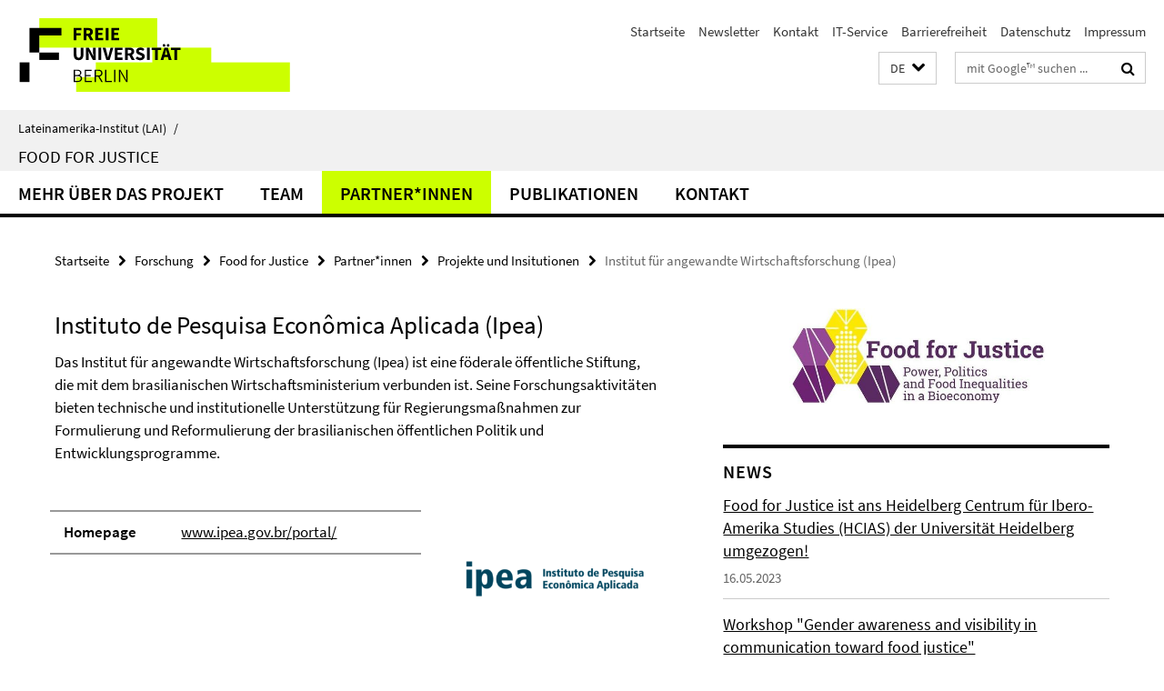

--- FILE ---
content_type: text/html; charset=utf-8
request_url: https://www.lai.fu-berlin.de/forschung/food-for-justice/index.html?comp=navbar&irq=1&pm=0
body_size: 1384
content:
<!-- BEGIN Fragment default/26011920/navbar-wrapper/113831238/1684230570/?154416:1800 -->
<!-- BEGIN Fragment default/26011920/navbar/3ca49892021650ccce0df253201b170a84b9b4a1/?151416:86400 -->
<nav class="main-nav-container no-print nocontent" style="display: none;"><div class="container main-nav-container-inner"><div class="main-nav-scroll-buttons" style="display:none"><div id="main-nav-btn-scroll-left" role="button"><div class="fa fa-angle-left"></div></div><div id="main-nav-btn-scroll-right" role="button"><div class="fa fa-angle-right"></div></div></div><div class="main-nav-toggle"><span class="main-nav-toggle-text">Menü</span><span class="main-nav-toggle-icon"><span class="line"></span><span class="line"></span><span class="line"></span></span></div><ul class="main-nav level-1" id="fub-main-nav"><li class="main-nav-item level-1 has-children" data-index="0" data-menu-item-path="/forschung/food-for-justice/about" data-menu-shortened="0" id="main-nav-item-about"><a class="main-nav-item-link level-1" href="/forschung/food-for-justice/about/index.html">Mehr über das Projekt</a><div class="icon-has-children"><div class="fa fa-angle-right"></div><div class="fa fa-angle-down"></div><div class="fa fa-angle-up"></div></div><div class="container main-nav-parent level-2" style="display:none"><a class="main-nav-item-link level-1" href="/forschung/food-for-justice/about/index.html"><span>Zur Übersichtsseite Mehr über das Projekt</span></a></div><ul class="main-nav level-2"><li class="main-nav-item level-2 " data-menu-item-path="/forschung/food-for-justice/about/Overview"><a class="main-nav-item-link level-2" href="/forschung/food-for-justice/about/Overview/index.html">Mehr über das Projekt</a></li><li class="main-nav-item level-2 " data-menu-item-path="/forschung/food-for-justice/about/Conceptual-Framework"><a class="main-nav-item-link level-2" href="/forschung/food-for-justice/about/Conceptual-Framework/index.html">Konzeptioneller Rahmen</a></li><li class="main-nav-item level-2 " data-menu-item-path="/forschung/food-for-justice/about/CaseStudies"><a class="main-nav-item-link level-2" href="/forschung/food-for-justice/about/CaseStudies/index.html">Fallstudien</a></li><li class="main-nav-item level-2 " data-menu-item-path="/forschung/food-for-justice/about/Methoden"><a class="main-nav-item-link level-2" href="/forschung/food-for-justice/about/Methoden/index.html">Methoden</a></li><li class="main-nav-item level-2 " data-menu-item-path="/forschung/food-for-justice/about/FFJ_SDGs_"><a class="main-nav-item-link level-2" href="/forschung/food-for-justice/about/FFJ_SDGs_/index.html">Food for Justice und Ziele für nachhaltige Entwicklung (SDGs)</a></li></ul></li><li class="main-nav-item level-1" data-index="1" data-menu-item-path="/forschung/food-for-justice/team" data-menu-shortened="0" id="main-nav-item-team"><a class="main-nav-item-link level-1" href="/forschung/food-for-justice/team/index.html">Team</a></li><li class="main-nav-item level-1 has-children" data-index="2" data-menu-item-path="/forschung/food-for-justice/Partners" data-menu-shortened="0" id="main-nav-item-Partners"><a class="main-nav-item-link level-1" href="/forschung/food-for-justice/Partners/index.html">Partner*innen</a><div class="icon-has-children"><div class="fa fa-angle-right"></div><div class="fa fa-angle-down"></div><div class="fa fa-angle-up"></div></div><div class="container main-nav-parent level-2" style="display:none"><a class="main-nav-item-link level-1" href="/forschung/food-for-justice/Partners/index.html"><span>Zur Übersichtsseite Partner*innen</span></a></div><ul class="main-nav level-2"><li class="main-nav-item level-2 " data-menu-item-path="/forschung/food-for-justice/Partners/Associate-Researchers"><a class="main-nav-item-link level-2" href="/forschung/food-for-justice/Partners/Associate-Researchers/index.html">Forschungspartner*innen</a></li><li class="main-nav-item level-2 " data-menu-item-path="/forschung/food-for-justice/Partners/Collaborators"><a class="main-nav-item-link level-2" href="/forschung/food-for-justice/Partners/Collaborators/index.html">Gastmitarbeiter*innen</a></li><li class="main-nav-item level-2 " data-menu-item-path="/forschung/food-for-justice/Partners/Associated-Projects-and-Institutions"><a class="main-nav-item-link level-2" href="/forschung/food-for-justice/Partners/Associated-Projects-and-Institutions/index.html">Projekte und Insitutionen</a></li><li class="main-nav-item level-2 " data-menu-item-path="/forschung/food-for-justice/Partners/Visiting-Researchers"><a class="main-nav-item-link level-2" href="/forschung/food-for-justice/Partners/Visiting-Researchers/index.html">Gastwissenschaftler*innen</a></li></ul></li><li class="main-nav-item level-1 has-children" data-index="3" data-menu-item-path="/forschung/food-for-justice/publications" data-menu-shortened="0" id="main-nav-item-publications"><a class="main-nav-item-link level-1" href="/forschung/food-for-justice/publications/index.html">Publikationen</a><div class="icon-has-children"><div class="fa fa-angle-right"></div><div class="fa fa-angle-down"></div><div class="fa fa-angle-up"></div></div><div class="container main-nav-parent level-2" style="display:none"><a class="main-nav-item-link level-1" href="/forschung/food-for-justice/publications/index.html"><span>Zur Übersichtsseite Publikationen</span></a></div><ul class="main-nav level-2"><li class="main-nav-item level-2 " data-menu-item-path="/forschung/food-for-justice/publications/Our-YouTube-channel"><a class="main-nav-item-link level-2" href="/forschung/food-for-justice/publications/Our-YouTube-channel/index.html">FFJ YouTube Kanal</a></li><li class="main-nav-item level-2 " data-menu-item-path="/forschung/food-for-justice/publications/FFJ-in-the-Media"><a class="main-nav-item-link level-2" href="/forschung/food-for-justice/publications/FFJ-in-the-Media/index.html">FFJ in den Medien</a></li><li class="main-nav-item level-2 has-children" data-menu-item-path="/forschung/food-for-justice/publications/Publikationsliste_Our-Publications"><a class="main-nav-item-link level-2" href="/forschung/food-for-justice/publications/Publikationsliste_Our-Publications/index.html">Unsere Publikationen</a><div class="icon-has-children"><div class="fa fa-angle-right"></div><div class="fa fa-angle-down"></div><div class="fa fa-angle-up"></div></div><ul class="main-nav level-3"><li class="main-nav-item level-3 " data-menu-item-path="/forschung/food-for-justice/publications/Publikationsliste_Our-Publications/Unionism-and-feminism_-alliance-building-in-the-Brazilian-Marcha-das-Margaridas"><a class="main-nav-item-link level-3" href="/forschung/food-for-justice/publications/Publikationsliste_Our-Publications/Unionism-and-feminism_-alliance-building-in-the-Brazilian-Marcha-das-Margaridas/index.html">Unionism and feminism: alliance building in the Brazilian Marcha das Margaridas</a></li></ul></li><li class="main-nav-item level-2 " data-menu-item-path="/forschung/food-for-justice/publications/Publikationsliste_Working-Paper-Series"><a class="main-nav-item-link level-2" href="/forschung/food-for-justice/publications/Publikationsliste_Working-Paper-Series/index.html">Working Paper Serie</a></li></ul></li><li class="main-nav-item level-1" data-index="4" data-menu-item-path="/forschung/food-for-justice/contact" data-menu-shortened="0" id="main-nav-item-contact"><a class="main-nav-item-link level-1" href="/forschung/food-for-justice/contact/index.html">Kontakt</a></li></ul></div><div class="main-nav-flyout-global"><div class="container"></div><button id="main-nav-btn-flyout-close" type="button"><div id="main-nav-btn-flyout-close-container"><i class="fa fa-angle-up"></i></div></button></div></nav><script type="text/javascript">$(document).ready(function () { Luise.Navigation.init(); });</script><!-- END Fragment default/26011920/navbar/3ca49892021650ccce0df253201b170a84b9b4a1/?151416:86400 -->
<!-- END Fragment default/26011920/navbar-wrapper/113831238/1684230570/?154416:1800 -->


--- FILE ---
content_type: text/html; charset=utf-8
request_url: https://www.lai.fu-berlin.de/forschung/food-for-justice/news/index.html?irq=1&page=1
body_size: 810
content:
<!-- BEGIN Fragment default/26011920/news-box-wrapper/1/113832145/1610982535/?151609:113 -->
<!-- BEGIN Fragment default/26011920/news-box/1/2f1e52b250ef9d296a20c05556362fbb904975d9/?161416:3600 -->
<a href="/forschung/food-for-justice/news/heidelberg-ffj.html"><div class="box-news-list-v1-element"><p class="box-news-list-v1-title"><span>Food for Justice ist ans Heidelberg Centrum für Ibero-Amerika Studies (HCIAS) der Universität Heidelberg umgezogen!</span></p><p class="box-news-list-v1-date">16.05.2023</p></div></a><a href="/forschung/food-for-justice/news/Workshop-gender-awareness-and-visibility-in-communication-toward-food-justice.html"><div class="box-news-list-v1-element"><p class="box-news-list-v1-title"><span>Workshop &quot;Gender awareness and visibility in communication toward food justice&quot;</span></p><p class="box-news-list-v1-date">09.01.2023</p></div></a><a href="/forschung/food-for-justice/news/Lea-Zentgraf-Teilnahme-4Gender-Studies.html"><div class="box-news-list-v1-element"><p class="box-news-list-v1-title"><span>Lea Zentgraf nimmt an #4GenderStudies Science Days teil</span></p><p class="box-news-list-v1-date">09.01.2023</p></div></a><div class="cms-box-prev-next-nav box-news-list-v1-nav"><a class="cms-box-prev-next-nav-overview box-news-list-v1-nav-overview" href="/forschung/food-for-justice/news/index.html" rel="contents" role="button" title="Übersicht News"><span class="icon-cds icon-cds-overview"></span></a><span class="cms-box-prev-next-nav-arrow-prev disabled box-news-list-v1-nav-arrow-prev" title="zurück blättern"><span class="icon-cds icon-cds-arrow-prev disabled"></span></span><span class="cms-box-prev-next-nav-pagination box-news-list-v1-pagination" title="Seite 1 von insgesamt 10 Seiten"> 1 / 10 </span><span class="cms-box-prev-next-nav-arrow-next box-news-list-v1-nav-arrow-next" data-ajax-url="/forschung/food-for-justice/news/index.html?irq=1&amp;page=2" onclick="Luise.AjaxBoxNavigation.onClick(event, this)" rel="next" role="button" title="weiter blättern"><span class="icon-cds icon-cds-arrow-next"></span></span></div><!-- END Fragment default/26011920/news-box/1/2f1e52b250ef9d296a20c05556362fbb904975d9/?161416:3600 -->
<!-- END Fragment default/26011920/news-box-wrapper/1/113832145/1610982535/?151609:113 -->


--- FILE ---
content_type: text/html; charset=utf-8
request_url: https://www.lai.fu-berlin.de/forschung/food-for-justice/events/index.html?irq=1&page=1
body_size: 327
content:
<!-- BEGIN Fragment default/26011920/events-wrapper/1//113831608/1610963953/?151515:59 -->
<!-- BEGIN Fragment default/26011920/events/1/5561324669b8b1c1ddd66ce15feb14f13fe30128/113831608/1610963953/?153428:3600 -->
<!-- BEGIN Fragment default/26011920/events-box-wrapper/1/113831608/1610963953/?143527:59 -->
<!-- BEGIN Fragment default/26011920/events-box/solr/1/5561324669b8b1c1ddd66ce15feb14f13fe30128/113831608/1610963953/?153428:3600 -->
<p>keine aktuellen Termine</p><a class="box-event-list-v1-link-all" href="/forschung/food-for-justice/events/index.html"><i class="fa fa-chevron-right"></i>Übersicht</a><!-- END Fragment default/26011920/events-box/solr/1/5561324669b8b1c1ddd66ce15feb14f13fe30128/113831608/1610963953/?153428:3600 -->
<!-- END Fragment default/26011920/events-box-wrapper/1/113831608/1610963953/?143527:59 -->
<!-- END Fragment default/26011920/events/1/5561324669b8b1c1ddd66ce15feb14f13fe30128/113831608/1610963953/?153428:3600 -->
<!-- END Fragment default/26011920/events-wrapper/1//113831608/1610963953/?151515:59 -->
